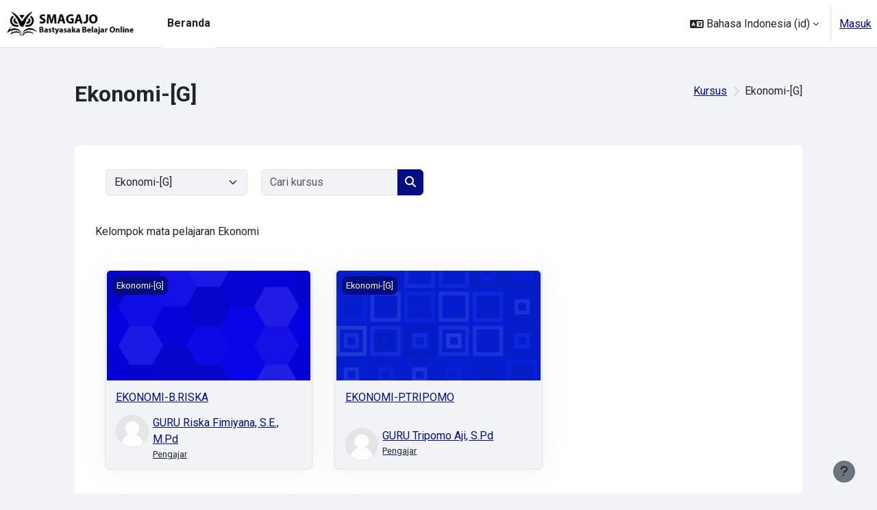

--- FILE ---
content_type: text/html; charset=utf-8
request_url: https://lms.sman3jombang.sch.id/course/index.php?categoryid=20
body_size: 75672
content:
<!DOCTYPE html>

<html  dir="ltr" lang="id" xml:lang="id">
<head>
    <title>Semua kursus | LMS SMAGAJO</title>
    <link rel="shortcut icon" href="https://lms.sman3jombang.sch.id/pluginfile.php/1/theme_moove/favicon/1767222750/favicon.ico" />
    <meta http-equiv="Content-Type" content="text/html; charset=utf-8" />
<meta name="keywords" content="moodle, Semua kursus | LMS SMAGAJO" />
<link rel="stylesheet" type="text/css" href="https://lms.sman3jombang.sch.id/theme/yui_combo.php?rollup/3.18.1/yui-moodlesimple-min.css" /><script id="firstthemesheet" type="text/css">/** Required in order to fix style inclusion problems in IE with YUI **/</script><link rel="stylesheet" type="text/css" href="https://lms.sman3jombang.sch.id/theme/styles.php/moove/1767222750_1/all" />
<script>
//<![CDATA[
var M = {}; M.yui = {};
M.pageloadstarttime = new Date();
M.cfg = {"wwwroot":"https:\/\/lms.sman3jombang.sch.id","apibase":"https:\/\/lms.sman3jombang.sch.id\/r.php\/api","homeurl":{},"sesskey":"DbjZYHrTQc","sessiontimeout":"7200","sessiontimeoutwarning":"1200","themerev":"1767222750","slasharguments":1,"theme":"moove","iconsystemmodule":"core\/icon_system_fontawesome","jsrev":"1767222750","admin":"admin","svgicons":true,"usertimezone":"Asia\/Jakarta","language":"id","courseId":1,"courseContextId":2,"contextid":6112,"contextInstanceId":20,"langrev":1767475565,"templaterev":"1767222750","siteId":1,"userId":0};var yui1ConfigFn = function(me) {if(/-skin|reset|fonts|grids|base/.test(me.name)){me.type='css';me.path=me.path.replace(/\.js/,'.css');me.path=me.path.replace(/\/yui2-skin/,'/assets/skins/sam/yui2-skin')}};
var yui2ConfigFn = function(me) {var parts=me.name.replace(/^moodle-/,'').split('-'),component=parts.shift(),module=parts[0],min='-min';if(/-(skin|core)$/.test(me.name)){parts.pop();me.type='css';min=''}
if(module){var filename=parts.join('-');me.path=component+'/'+module+'/'+filename+min+'.'+me.type}else{me.path=component+'/'+component+'.'+me.type}};
YUI_config = {"debug":false,"base":"https:\/\/lms.sman3jombang.sch.id\/lib\/yuilib\/3.18.1\/","comboBase":"https:\/\/lms.sman3jombang.sch.id\/theme\/yui_combo.php?","combine":true,"filter":null,"insertBefore":"firstthemesheet","groups":{"yui2":{"base":"https:\/\/lms.sman3jombang.sch.id\/lib\/yuilib\/2in3\/2.9.0\/build\/","comboBase":"https:\/\/lms.sman3jombang.sch.id\/theme\/yui_combo.php?","combine":true,"ext":false,"root":"2in3\/2.9.0\/build\/","patterns":{"yui2-":{"group":"yui2","configFn":yui1ConfigFn}}},"moodle":{"name":"moodle","base":"https:\/\/lms.sman3jombang.sch.id\/theme\/yui_combo.php?m\/1767222750\/","combine":true,"comboBase":"https:\/\/lms.sman3jombang.sch.id\/theme\/yui_combo.php?","ext":false,"root":"m\/1767222750\/","patterns":{"moodle-":{"group":"moodle","configFn":yui2ConfigFn}},"filter":null,"modules":{"moodle-core-dragdrop":{"requires":["base","node","io","dom","dd","event-key","event-focus","moodle-core-notification"]},"moodle-core-actionmenu":{"requires":["base","event","node-event-simulate"]},"moodle-core-chooserdialogue":{"requires":["base","panel","moodle-core-notification"]},"moodle-core-maintenancemodetimer":{"requires":["base","node"]},"moodle-core-blocks":{"requires":["base","node","io","dom","dd","dd-scroll","moodle-core-dragdrop","moodle-core-notification"]},"moodle-core-lockscroll":{"requires":["plugin","base-build"]},"moodle-core-handlebars":{"condition":{"trigger":"handlebars","when":"after"}},"moodle-core-event":{"requires":["event-custom"]},"moodle-core-notification":{"requires":["moodle-core-notification-dialogue","moodle-core-notification-alert","moodle-core-notification-confirm","moodle-core-notification-exception","moodle-core-notification-ajaxexception"]},"moodle-core-notification-dialogue":{"requires":["base","node","panel","escape","event-key","dd-plugin","moodle-core-widget-focusafterclose","moodle-core-lockscroll"]},"moodle-core-notification-alert":{"requires":["moodle-core-notification-dialogue"]},"moodle-core-notification-confirm":{"requires":["moodle-core-notification-dialogue"]},"moodle-core-notification-exception":{"requires":["moodle-core-notification-dialogue"]},"moodle-core-notification-ajaxexception":{"requires":["moodle-core-notification-dialogue"]},"moodle-core_availability-form":{"requires":["base","node","event","event-delegate","panel","moodle-core-notification-dialogue","json"]},"moodle-course-dragdrop":{"requires":["base","node","io","dom","dd","dd-scroll","moodle-core-dragdrop","moodle-core-notification","moodle-course-coursebase","moodle-course-util"]},"moodle-course-util":{"requires":["node"],"use":["moodle-course-util-base"],"submodules":{"moodle-course-util-base":{},"moodle-course-util-section":{"requires":["node","moodle-course-util-base"]},"moodle-course-util-cm":{"requires":["node","moodle-course-util-base"]}}},"moodle-course-management":{"requires":["base","node","io-base","moodle-core-notification-exception","json-parse","dd-constrain","dd-proxy","dd-drop","dd-delegate","node-event-delegate"]},"moodle-course-categoryexpander":{"requires":["node","event-key"]},"moodle-form-shortforms":{"requires":["node","base","selector-css3","moodle-core-event"]},"moodle-form-dateselector":{"requires":["base","node","overlay","calendar"]},"moodle-question-searchform":{"requires":["base","node"]},"moodle-question-chooser":{"requires":["moodle-core-chooserdialogue"]},"moodle-availability_completion-form":{"requires":["base","node","event","moodle-core_availability-form"]},"moodle-availability_date-form":{"requires":["base","node","event","io","moodle-core_availability-form"]},"moodle-availability_grade-form":{"requires":["base","node","event","moodle-core_availability-form"]},"moodle-availability_group-form":{"requires":["base","node","event","moodle-core_availability-form"]},"moodle-availability_grouping-form":{"requires":["base","node","event","moodle-core_availability-form"]},"moodle-availability_profile-form":{"requires":["base","node","event","moodle-core_availability-form"]},"moodle-mod_assign-history":{"requires":["node","transition"]},"moodle-mod_attendance-groupfilter":{"requires":["base","node"]},"moodle-mod_customcert-rearrange":{"requires":["dd-delegate","dd-drag"]},"moodle-mod_quiz-autosave":{"requires":["base","node","event","event-valuechange","node-event-delegate","io-form","datatype-date-format"]},"moodle-mod_quiz-dragdrop":{"requires":["base","node","io","dom","dd","dd-scroll","moodle-core-dragdrop","moodle-core-notification","moodle-mod_quiz-quizbase","moodle-mod_quiz-util-base","moodle-mod_quiz-util-page","moodle-mod_quiz-util-slot","moodle-course-util"]},"moodle-mod_quiz-modform":{"requires":["base","node","event"]},"moodle-mod_quiz-quizbase":{"requires":["base","node"]},"moodle-mod_quiz-util":{"requires":["node","moodle-core-actionmenu"],"use":["moodle-mod_quiz-util-base"],"submodules":{"moodle-mod_quiz-util-base":{},"moodle-mod_quiz-util-slot":{"requires":["node","moodle-mod_quiz-util-base"]},"moodle-mod_quiz-util-page":{"requires":["node","moodle-mod_quiz-util-base"]}}},"moodle-mod_quiz-questionchooser":{"requires":["moodle-core-chooserdialogue","moodle-mod_quiz-util","querystring-parse"]},"moodle-mod_quiz-toolboxes":{"requires":["base","node","event","event-key","io","moodle-mod_quiz-quizbase","moodle-mod_quiz-util-slot","moodle-core-notification-ajaxexception"]},"moodle-message_airnotifier-toolboxes":{"requires":["base","node","io"]},"moodle-editor_atto-rangy":{"requires":[]},"moodle-editor_atto-editor":{"requires":["node","transition","io","overlay","escape","event","event-simulate","event-custom","node-event-html5","node-event-simulate","yui-throttle","moodle-core-notification-dialogue","moodle-editor_atto-rangy","handlebars","timers","querystring-stringify"]},"moodle-editor_atto-plugin":{"requires":["node","base","escape","event","event-outside","handlebars","event-custom","timers","moodle-editor_atto-menu"]},"moodle-editor_atto-menu":{"requires":["moodle-core-notification-dialogue","node","event","event-custom"]},"moodle-report_eventlist-eventfilter":{"requires":["base","event","node","node-event-delegate","datatable","autocomplete","autocomplete-filters"]},"moodle-report_loglive-fetchlogs":{"requires":["base","event","node","io","node-event-delegate"]},"moodle-gradereport_history-userselector":{"requires":["escape","event-delegate","event-key","handlebars","io-base","json-parse","moodle-core-notification-dialogue"]},"moodle-qbank_editquestion-chooser":{"requires":["moodle-core-chooserdialogue"]},"moodle-tool_lp-dragdrop-reorder":{"requires":["moodle-core-dragdrop"]},"moodle-assignfeedback_editpdf-editor":{"requires":["base","event","node","io","graphics","json","event-move","event-resize","transition","querystring-stringify-simple","moodle-core-notification-dialog","moodle-core-notification-alert","moodle-core-notification-warning","moodle-core-notification-exception","moodle-core-notification-ajaxexception"]},"moodle-atto_accessibilitychecker-button":{"requires":["color-base","moodle-editor_atto-plugin"]},"moodle-atto_accessibilityhelper-button":{"requires":["moodle-editor_atto-plugin"]},"moodle-atto_align-button":{"requires":["moodle-editor_atto-plugin"]},"moodle-atto_bold-button":{"requires":["moodle-editor_atto-plugin"]},"moodle-atto_charmap-button":{"requires":["moodle-editor_atto-plugin"]},"moodle-atto_clear-button":{"requires":["moodle-editor_atto-plugin"]},"moodle-atto_collapse-button":{"requires":["moodle-editor_atto-plugin"]},"moodle-atto_emojipicker-button":{"requires":["moodle-editor_atto-plugin"]},"moodle-atto_emoticon-button":{"requires":["moodle-editor_atto-plugin"]},"moodle-atto_equation-button":{"requires":["moodle-editor_atto-plugin","moodle-core-event","io","event-valuechange","tabview","array-extras"]},"moodle-atto_h5p-button":{"requires":["moodle-editor_atto-plugin"]},"moodle-atto_html-button":{"requires":["promise","moodle-editor_atto-plugin","moodle-atto_html-beautify","moodle-atto_html-codemirror","event-valuechange"]},"moodle-atto_html-codemirror":{"requires":["moodle-atto_html-codemirror-skin"]},"moodle-atto_html-beautify":{},"moodle-atto_image-button":{"requires":["moodle-editor_atto-plugin"]},"moodle-atto_indent-button":{"requires":["moodle-editor_atto-plugin"]},"moodle-atto_italic-button":{"requires":["moodle-editor_atto-plugin"]},"moodle-atto_link-button":{"requires":["moodle-editor_atto-plugin"]},"moodle-atto_managefiles-button":{"requires":["moodle-editor_atto-plugin"]},"moodle-atto_managefiles-usedfiles":{"requires":["node","escape"]},"moodle-atto_media-button":{"requires":["moodle-editor_atto-plugin","moodle-form-shortforms"]},"moodle-atto_noautolink-button":{"requires":["moodle-editor_atto-plugin"]},"moodle-atto_orderedlist-button":{"requires":["moodle-editor_atto-plugin"]},"moodle-atto_recordrtc-recording":{"requires":["moodle-atto_recordrtc-button"]},"moodle-atto_recordrtc-button":{"requires":["moodle-editor_atto-plugin","moodle-atto_recordrtc-recording"]},"moodle-atto_rtl-button":{"requires":["moodle-editor_atto-plugin"]},"moodle-atto_strike-button":{"requires":["moodle-editor_atto-plugin"]},"moodle-atto_subscript-button":{"requires":["moodle-editor_atto-plugin"]},"moodle-atto_superscript-button":{"requires":["moodle-editor_atto-plugin"]},"moodle-atto_table-button":{"requires":["moodle-editor_atto-plugin","moodle-editor_atto-menu","event","event-valuechange"]},"moodle-atto_title-button":{"requires":["moodle-editor_atto-plugin"]},"moodle-atto_underline-button":{"requires":["moodle-editor_atto-plugin"]},"moodle-atto_undo-button":{"requires":["moodle-editor_atto-plugin"]},"moodle-atto_unorderedlist-button":{"requires":["moodle-editor_atto-plugin"]},"moodle-atto_wiris-button":{"requires":["moodle-editor_atto-plugin","get"]}}},"gallery":{"name":"gallery","base":"https:\/\/lms.sman3jombang.sch.id\/lib\/yuilib\/gallery\/","combine":true,"comboBase":"https:\/\/lms.sman3jombang.sch.id\/theme\/yui_combo.php?","ext":false,"root":"gallery\/1767222750\/","patterns":{"gallery-":{"group":"gallery"}}}},"modules":{"core_filepicker":{"name":"core_filepicker","fullpath":"https:\/\/lms.sman3jombang.sch.id\/lib\/javascript.php\/1767222750\/repository\/filepicker.js","requires":["base","node","node-event-simulate","json","async-queue","io-base","io-upload-iframe","io-form","yui2-treeview","panel","cookie","datatable","datatable-sort","resize-plugin","dd-plugin","escape","moodle-core_filepicker","moodle-core-notification-dialogue"]},"core_comment":{"name":"core_comment","fullpath":"https:\/\/lms.sman3jombang.sch.id\/lib\/javascript.php\/1767222750\/comment\/comment.js","requires":["base","io-base","node","json","yui2-animation","overlay","escape"]}},"logInclude":[],"logExclude":[],"logLevel":null};
M.yui.loader = {modules: {}};

//]]>
</script>
<link rel="preconnect" href="https://fonts.googleapis.com">
                       <link rel="preconnect" href="https://fonts.gstatic.com" crossorigin>
                       <link href="https://fonts.googleapis.com/css2?family=Roboto:ital,wght@0,300;0,400;0,500;0,700;1,400&display=swap" rel="stylesheet">
    <meta name="viewport" content="width=device-width, initial-scale=1.0">
</head>
<body  id='page-course-index-category' class='format-site limitedwidth  path-course path-course-index chrome dir-ltr lang-id yui-skin-sam yui3-skin-sam lms-sman3jombang-sch-id pagelayout-coursecategory course-1 context-6112 category-20 notloggedin theme uses-drawers' data-bs-theme='light' >
<div id="accessibilitybar" class="fixed-top">
    <div class="container-fluid">
        <div class="bars">
            <div class="fontsize">
                <span>Ukuran huruf</span>
                <ul>
                    <li><a class="btn btn-default" data-action="decrease" title="Kecilkan ukuran huruf" id="fontsize_dec">A-</a></li>
                    <li><a class="btn btn-default" data-action="reset" title="Reset ukuran huruf" id="fontsize_reset">A</a></li>
                    <li><a class="btn btn-default" data-action="increase" title="Besarkan ukuran huruf" id="fontsize_inc">A+</a></li>
                </ul>
            </div>
            <div class="sitecolor">
                <span>Warna situs</span>
                <ul>
                    <li><a class="btn btn-default" data-action="reset" title="Reset warna situs" id="sitecolor_color1">R</a></li>
                    <li><a class="btn btn-default" data-action="sitecolor-color-2" title="Kontras rendah 1" id="sitecolor_color2">A</a></li>
                    <li><a class="btn btn-default" data-action="sitecolor-color-3" title="Kontras rendah 2" id="sitecolor_color3">A</a></li>
                    <li><a class="btn btn-default" data-action="sitecolor-color-4" title="Kotras tinggi" id="sitecolor_color4">A</a></li>
                </ul>
            </div>
        </div>
    </div>
</div>


<div class="toast-wrapper mx-auto py-0 fixed-top" role="status" aria-live="polite"></div>

<div id="page-wrapper" class="d-print-block">

    <div>
    <a class="visually-hidden-focusable" href="#maincontent">Lewati ke konten utama</a>
</div><script src="https://lms.sman3jombang.sch.id/lib/javascript.php/1767222750/lib/polyfills/polyfill.js"></script>
<script src="https://lms.sman3jombang.sch.id/theme/yui_combo.php?rollup/3.18.1/yui-moodlesimple-min.js"></script><script src="https://lms.sman3jombang.sch.id/lib/javascript.php/1767222750/lib/javascript-static.js"></script>
<script>
//<![CDATA[
document.body.className += ' jsenabled';
//]]>
</script>



    <nav class="navbar fixed-top navbar-expand border-bottom px-2" aria-label="Navigasi situs">
        <button class="navbar-toggler aabtn d-block d-md-none px-1 my-1 border-0" data-toggler="drawers" data-action="toggle" data-target="theme_boost-drawers-primary">
            <span class="navbar-toggler-icon"></span>
            <span class="sr-only">Panel samping</span>
        </button>
    
        <a href="https://lms.sman3jombang.sch.id/" class="navbar-brand d-none d-md-flex align-items-center m-0 me-4 p-0 aabtn">
    
                <img src="//lms.sman3jombang.sch.id/pluginfile.php/1/theme_moove/logo/1767222750/Header-bbo1.png" class="logo light me-1" alt="LMS SMAGAJO">
                    <img src="//lms.sman3jombang.sch.id/pluginfile.php/1/theme_moove/logo/1767222750/Header-bbo1.png" class="logo dark me-1" alt="LMS SMAGAJO">
        </a>
            <div class="primary-navigation">
                <nav class="moremenu navigation">
                    <ul id="moremenu-6967100db76d2-navbar-nav" role="menubar" class="nav more-nav navbar-nav">
                                <li data-key="home" class="nav-item" role="none" data-forceintomoremenu="false">
                                            <a role="menuitem" class="nav-link active "
                                                href="https://lms.sman3jombang.sch.id/"
                                                
                                                aria-current="true"
                                                data-disableactive="true"
                                                
                                            >
                                                Beranda
                                            </a>
                                </li>
                        <li role="none" class="nav-item dropdown dropdownmoremenu d-none" data-region="morebutton">
                            <a class="dropdown-toggle nav-link " href="#" id="moremenu-dropdown-6967100db76d2" role="menuitem" data-bs-toggle="dropdown" aria-haspopup="true" aria-expanded="false" tabindex="-1">
                                Selengkapnya
                            </a>
                            <ul class="dropdown-menu dropdown-menu-start" data-region="moredropdown" aria-labelledby="moremenu-dropdown-6967100db76d2" role="menu">
                            </ul>
                        </li>
                    </ul>
                </nav>
            </div>
    
        <ul class="navbar-nav d-none d-md-flex my-1 px-1">
            <!-- page_heading_menu -->
            
        </ul>
    
        <div id="usernavigation" class="navbar-nav ms-auto h-100">
            
    
            
    
                <div class="langmenu">
                    <div class="dropdown show">
                        <a href="#" role="button" id="lang-menu-toggle" data-bs-toggle="dropdown" aria-label="Bahasa" aria-haspopup="true" aria-controls="lang-action-menu" class="btn dropdown-toggle">
                            <i class="icon fa fa-language fa-fw me-1" aria-hidden="true"></i>
                            <span class="langbutton">
                                Bahasa Indonesia ‎(id)‎
                            </span>
                            <b class="caret"></b>
                        </a>
                        <div role="menu" aria-labelledby="lang-menu-toggle" id="lang-action-menu" class="dropdown-menu dropdown-menu-end">
                                    <a href="#" class="dropdown-item ps-5" role="menuitem" aria-current="true"
                                            >
                                        Bahasa Indonesia ‎(id)‎
                                    </a>
                                    <a href="https://lms.sman3jombang.sch.id/course/index.php?categoryid=20&amp;lang=en" class="dropdown-item ps-5" role="menuitem" 
                                            lang="en" >
                                        English ‎(en)‎
                                    </a>
                        </div>
                    </div>
                </div>
                <div class="divider border-start h-75 align-self-center mx-1"></div>
            
            <div class="d-flex align-items-stretch usermenu-container" data-region="usermenu">
                    <div class="usermenu">
                            <span class="login ps-2">
                                    <a href="https://lms.sman3jombang.sch.id/login/index.php">Masuk</a>
                            </span>
                    </div>
            </div>
            
        </div>
    </nav>
    
    

<div  class="drawer drawer-left drawer-primary d-print-none not-initialized" data-region="fixed-drawer" id="theme_boost-drawers-primary" data-preference="" data-state="show-drawer-primary" data-forceopen="0" data-close-on-resize="1">
    <div class="drawerheader">
        <button
            class="btn btn-icon drawertoggle hidden"
            data-toggler="drawers"
            data-action="closedrawer"
            data-target="theme_boost-drawers-primary"
            data-bs-toggle="tooltip"
            data-bs-placement="right"
            title="Tutup laci"
        >
            <i class="icon fa fa-xmark fa-fw " aria-hidden="true" ></i>
        </button>
                <a
            href="https://lms.sman3jombang.sch.id/"
            title="LMS SMAGAJO"
            data-region="site-home-link"
            class="aabtn text-reset d-flex align-items-center py-1 h-100"
        >
                <span class="sitename" title="LMS SMAGAJO">LMS SMAGAJO</span>
        </a>

        <div class="drawerheadercontent hidden">
            
        </div>
    </div>
    <div class="drawercontent drag-container" data-usertour="scroller">
                <div class="list-group">
                <a href="https://lms.sman3jombang.sch.id/" class="list-group-item list-group-item-action active " aria-current="true">
                    Beranda
                </a>
        </div>

    </div>
</div>
    <div id="page" data-region="mainpage" data-usertour="scroller" class="drawers   drag-container">

        <header id="page-header" class="moove-container-fluid py-4">
    <div class="w-100">
        <div class="d-flex flex-wrap">
            <div class="ms-auto d-flex">
                
            </div>
            <div id="course-header">
                
            </div>
        </div>
        <div class="d-flex align-items-center">
                    <div class="me-auto">
                        <div class="page-context-header d-flex flex-wrap align-items-center mb-2">
    <div class="page-header-headings">
        <h1 class="h2 mb-0">Ekonomi-[G]</h1>
    </div>
</div>
                    </div>
            <div class="header-actions-container ms-auto" data-region="header-actions-container">
                    <div class="d-none d-md-block" id="page-navbar">
                        <nav aria-label="Bilah navigasi">
    <ol class="breadcrumb">
                <li class="breadcrumb-item">
                    <a href="https://lms.sman3jombang.sch.id/course/index.php"
                        
                        
                        
                    >
                        Kursus
                    </a>
                </li>
        
                <li class="breadcrumb-item">
                    <span >
                        Ekonomi-[G]
                    </span>
                </li>
        </ol>
</nav>
                    </div>
            </div>
        </div>
    </div>
</header>

        <div id="topofscroll" class="main-inner">
            <div class="drawer-toggles d-flex">
            </div>

            <div id="page-content" class="pb-3 d-print-block">
                <div id="region-main-box">
                    <div id="region-main">

                        <span class="notifications" id="user-notifications"></span>
                        <div role="main"><span id="maincontent"></span><span></span><div class="container-fluid tertiary-navigation" id="action_bar">
    <div class="d-flex">
            <div class="navitem">
                <div class="urlselect text-truncate w-100">
                    <form method="post" action="https://lms.sman3jombang.sch.id/course/jumpto.php" class="d-flex flex-wrap align-items-center" id="url_select_f6967100db2a241">
                        <input type="hidden" name="sesskey" value="DbjZYHrTQc">
                            <label for="url_select6967100db2a242" class="visually-hidden">
                                Kategori kursus
                            </label>
                        <select  id="url_select6967100db2a242" class="form-select urlselect text-truncate w-100" name="jump"
                                 >
                                    <option value="/course/index.php?categoryid=6"  >Pendidikan Agama</option>
                                    <option value="/course/index.php?categoryid=7"  >PKn</option>
                                    <option value="/course/index.php?categoryid=8"  >Bahasa Indonesia-[K]</option>
                                    <option value="/course/index.php?categoryid=9"  >Matematika-[E]</option>
                                    <option value="/course/index.php?categoryid=10"  >Sejarah</option>
                                    <option value="/course/index.php?categoryid=11"  >Bahasa Inggris-[L]</option>
                                    <option value="/course/index.php?categoryid=12"  >Seni Budaya</option>
                                    <option value="/course/index.php?categoryid=13"  >Penjaskes</option>
                                    <option value="/course/index.php?categoryid=14"  >PKWU-[X]</option>
                                    <option value="/course/index.php?categoryid=15"  >Bahasa Jawa</option>
                                    <option value="/course/index.php?categoryid=16"  >Biologi-[A]</option>
                                    <option value="/course/index.php?categoryid=17"  >Fisika-[B]</option>
                                    <option value="/course/index.php?categoryid=18"  >Kimia-[D]</option>
                                    <option value="/course/index.php?categoryid=19"  >Sosiologi-[I]</option>
                                    <option value="/course/index.php?categoryid=20" selected >Ekonomi-[G]</option>
                                    <option value="/course/index.php?categoryid=21"  >Geografi-[H]</option>
                                    <option value="/course/index.php?categoryid=23"  >Bahasa Jepang-[M]</option>
                                    <option value="/course/index.php?categoryid=24"  >Informatika-[C]</option>
                                    <option value="/course/index.php?categoryid=30"  >Bimbingan Konseling</option>
                                    <option value="/course/index.php?categoryid=25"  >Evaluasi Pembelajaran</option>
                                    <option value="/course/index.php?categoryid=28"  >Kegiatan MPLS 2025</option>
                        </select>
                            <noscript>
                                <input type="submit" class="btn btn-secondary ms-1" value="Cari">
                            </noscript>
                    </form>
                </div>
            </div>
            <div class="navitem">
                <div class="simplesearchform ">
                    <form autocomplete="off" action="https://lms.sman3jombang.sch.id/course/search.php" method="get" accept-charset="utf-8" class="mform d-flex flex-wrap align-items-center simplesearchform">
                    <div class="input-group">
                        <input type="text"
                           id="searchinput-6967100db2e366967100db2a243"
                           class="form-control"
                           placeholder="Cari kursus"
                           aria-label="Cari kursus"
                           name="search"
                           data-region="input"
                           autocomplete="off"
                           value=""
                        >
                        <label for="searchinput-6967100db2e366967100db2a243">
                            <span class="visually-hidden">Cari kursus</span>
                        </label>
                        <button type="submit"
                            class="btn  btn-primary search-icon"
                            
                        >
                            <i class="icon fa fa-magnifying-glass fa-fw " aria-hidden="true" ></i>
                            <span class="visually-hidden">Cari kursus</span>
                        </button>
                
                    </div>
                    </form>
                </div>            </div>
        
    </div>
</div><div class="box py-3 generalbox info"><div class="no-overflow"><p>Kelompok mata pelajaran Ekonomi<br></p></div></div><div class="course_category_tree clearfix "><div class="content"><div class="courses category-browse category-browse-20 row row-cols-1 row-cols-sm-2 row-cols-lg-4 g-1"><div class="card dashboard-card " role="listitem" data-region="course-content" data-course-id="61">
    <a href="https://lms.sman3jombang.sch.id/course/view.php?id=61" tabindex="-1">
        <div class="card-img dashboard-card-img" style="background-image: url([data-uri]);">
            <span class="sr-only">EKONOMI-B.RISKA</span>
            <div class="course-category">
                Ekonomi-[G]
            </div>
        </div>
    </a>
    <div class="card-body course-info-container">
        <div class="d-flex align-items-start">
            <div class="w-100">
                <a href="https://lms.sman3jombang.sch.id/course/view.php?id=61" class="aalink coursename mr-2 mb-1 ">
                    EKONOMI-B.RISKA
                </a>
            </div>
        </div>

        <div class="customfields">
            
        </div>

        <div class="course-summary">
            
        </div>
    </div>

        <div class="course-contacts">
                <a href="https://lms.sman3jombang.sch.id/user/profile.php?id=2156" class="contact" data-toggle="tooltip" title="GURU Riska Fimiyana, S.E., M.Pd">
                <img src="https://lms.sman3jombang.sch.id/theme/image.php/moove/core/1767222750/u/f1" class="rounded-circle" alt="GURU Riska Fimiyana, S.E., M.Pd">
                <div class="info">
                    <p class="name">GURU Riska Fimiyana, S.E., M.Pd</p>
                    <p class="role">Pengajar</p>
                </div>
                </a>
        </div>
</div><div class="card dashboard-card " role="listitem" data-region="course-content" data-course-id="12">
    <a href="https://lms.sman3jombang.sch.id/course/view.php?id=12" tabindex="-1">
        <div class="card-img dashboard-card-img" style="background-image: url([data-uri]);">
            <span class="sr-only">EKONOMI-P.TRIPOMO</span>
            <div class="course-category">
                Ekonomi-[G]
            </div>
        </div>
    </a>
    <div class="card-body course-info-container">
        <div class="d-flex align-items-start">
            <div class="w-100">
                <a href="https://lms.sman3jombang.sch.id/course/view.php?id=12" class="aalink coursename mr-2 mb-1 ">
                    EKONOMI-P.TRIPOMO
                </a>
            </div>
        </div>

        <div class="customfields">
            
        </div>

        <div class="course-summary">
            
        </div>
    </div>

        <div class="course-contacts">
                <a href="https://lms.sman3jombang.sch.id/user/profile.php?id=694" class="contact" data-toggle="tooltip" title="GURU Tripomo Aji, S.Pd">
                <img src="https://lms.sman3jombang.sch.id/theme/image.php/moove/core/1767222750/u/f1" class="rounded-circle" alt="GURU Tripomo Aji, S.Pd">
                <div class="info">
                    <p class="name">GURU Tripomo Aji, S.Pd</p>
                    <p class="role">Pengajar</p>
                </div>
                </a>
        </div>
</div></div></div></div></div>
                        
                        

                    </div>
                </div>
            </div>
        </div>
    </div>
    
    <footer id="page-footer" class="footer-popover">
        <div class="moove-container-fluid footer-columns">
            <div class="row">
                <div class="col-md-4 column-left">
                        <div class="contact">
                            <h3 class="footer-title">Kontak kami</h3>
    
                            <ul>
                                    <li>
                                        <a href="https://web.sman3jombang.sch.id/" target="_blank" class="website btn btn-link">
                                            <i class="fa fa-globe"></i>
                                        </a>
                                    </li>
                                    <li>
                                        <a href="mailto:kantor@sman3jombang.sch.id" target="_blank" class="mail btn btn-link">
                                            <i class="fa fa-envelope"></i>
                                        </a>
                                    </li>
                            </ul>
                        </div>
    
                        <div class="socialnetworks">
                            <h3 class="footer-title">Ikuti kami</h3>
    
                            <ul class="mb-0">
    
                                    <li>
                                        <a href="copyright@2020 Tim IT Smagajo" target="_blank" class="facebook btn btn-link btn-rounded">
                                            <i class="fa fa-facebook"></i>
                                        </a>
                                    </li>
    
    
    
    
    
    
    
                            </ul>
                        </div>
                </div>
                <div class="col-md-4 column-center">
                        <div class="supportemail"><a href="https://lms.sman3jombang.sch.id/user/contactsitesupport.php" class="btn contactsitesupport btn-outline-info"><i class="icon fa fa-life-ring fa-fw iconhelp icon-pre" aria-hidden="true" ></i>Hubungi dukungan situs</a></div>
    
                    <div class="logininfo">Anda belum masuk. (<a href="https://lms.sman3jombang.sch.id/login/index.php">Masuk</a>)</div>
    
                    <div class="tool_dataprivacy"><a href="https://lms.sman3jombang.sch.id/admin/tool/dataprivacy/summary.php">Ringkasan retensi data</a></div><div><a class="mobilelink" href="https://download.moodle.org/mobile?version=2025100601.01&amp;lang=id&amp;iosappid=633359593&amp;androidappid=com.moodle.moodlemobile&amp;siteurl=https%3A%2F%2Flms.sman3jombang.sch.id">Dapatkan aplikasi seluler</a></div>
    
                    <div class="tool_usertours-resettourcontainer"></div>
                </div>
                <div class="col-md-4 column-right">
                            <a href="https://download.moodle.org/mobile">Dapatkan aplikasi seluler</a>
                        <div class="stores">
                                <a href="https://play.google.com/store/apps/details?id=com.moodle.moodlemobile">
                                <img src="https://lms.sman3jombang.sch.id/theme/moove/pix/store_google.svg" alt="Play Store">
                                </a>
                                <a class="mt-1" href="https://apps.apple.com/app/id633359593">
                                    <img src="https://lms.sman3jombang.sch.id/theme/moove/pix/store_apple.svg" alt="App Store">
                                </a>
                        </div>
                </div>
            </div>
        </div>
    
        <div class="footer-content-debugging footer-dark bg-dark text-light">
            <div class="moove-container-fluid footer-dark-inner">
                
            </div>
        </div>
    
        <div data-region="footer-container-popover">
            <button class="btn btn-icon rounded-circle bg-secondary btn-footer-popover" data-action="footer-popover" aria-label="Tampilkan footer">
                <i class="icon fa fa-question fa-fw " aria-hidden="true" ></i>
            </button>
        </div>
        <div class="footer-content-popover container" data-region="footer-content-popover">
                <div class="footer-section p-3 border-bottom">
    
                </div>
            <div class="footer-section p-3">
                <div>Ditenagai oleh <a href="https://moodle.com">Moodle</a></div>
            </div>
        </div>
    
        <!--<div class="copyright">
            <div class="madeby">
                <p>Tema ini dengan bangga dikembangkan oleh</p>
                <a href="https://conecti.me">
                    <img src="https://lms.sman3jombang.sch.id/theme/moove/pix/logo_conectime.svg" alt="Conecti.me" style="height: 40px;">
                </a>
            </div>
        </div>-->
    </footer>
    
    <script>
//<![CDATA[
var require = {
    baseUrl : 'https://lms.sman3jombang.sch.id/lib/requirejs.php/1767222750/',
    // We only support AMD modules with an explicit define() statement.
    enforceDefine: true,
    skipDataMain: true,
    waitSeconds : 0,

    paths: {
        jquery: 'https://lms.sman3jombang.sch.id/lib/javascript.php/1767222750/lib/jquery/jquery-3.7.1.min',
        jqueryui: 'https://lms.sman3jombang.sch.id/lib/javascript.php/1767222750/lib/jquery/ui-1.14.1/jquery-ui.min',
        jqueryprivate: 'https://lms.sman3jombang.sch.id/lib/javascript.php/1767222750/lib/requirejs/jquery-private'
    },

    // Custom jquery config map.
    map: {
      // '*' means all modules will get 'jqueryprivate'
      // for their 'jquery' dependency.
      '*': { jquery: 'jqueryprivate' },

      // 'jquery-private' wants the real jQuery module
      // though. If this line was not here, there would
      // be an unresolvable cyclic dependency.
      jqueryprivate: { jquery: 'jquery' }
    }
};

//]]>
</script>
<script src="https://lms.sman3jombang.sch.id/lib/javascript.php/1767222750/lib/requirejs/require.min.js"></script>
<script>
//<![CDATA[
M.util.js_pending("core/first");
require(['core/first'], function() {
require(['core/prefetch'])
;
M.util.js_pending('filter_mathjaxloader/loader'); require(['filter_mathjaxloader/loader'], function(amd) {amd.configure({"mathjaxurl":"https:\/\/cdn.jsdelivr.net\/npm\/mathjax@3.2.2\/es5\/tex-mml-chtml.js","mathjaxconfig":"","lang":"en"}); M.util.js_complete('filter_mathjaxloader/loader');});;
require(["media_videojs/loader"], function(loader) {
    loader.setUp('en');
});;

        require(['jquery', 'core/custom_interaction_events'], function($, CustomEvents) {
            CustomEvents.define('#url_select6967100db2a242', [CustomEvents.events.accessibleChange]);
            $('#url_select6967100db2a242').on(CustomEvents.events.accessibleChange, function() {
                if ($(this).val()) {
                    $('#url_select_f6967100db2a241').submit();
                }
            });
        });
    ;

    require(['theme_moove/accessibilitybar'], function(AccessibilityBar) {
        AccessibilityBar.init();
    });
;

    require(['core/moremenu'], function(moremenu) {
        moremenu(document.querySelector('#moremenu-6967100db76d2-navbar-nav'));
    });
;

    require(['core/usermenu', 'theme_moove/accessibilitysettings'], function(UserMenu, AccessibilitySettings) {
        UserMenu.init();

        AccessibilitySettings.init();
    });
;

M.util.js_pending('theme_boost/drawers:load');
require(['theme_boost/drawers'], function() {
    M.util.js_complete('theme_boost/drawers:load');
});
;

    require(['theme_boost/footer-popover'], function(FooterPopover) {
    FooterPopover.init();
    });
;

M.util.js_pending('theme_boost/loader');
require(['theme_boost/loader', 'theme_boost/drawer'], function(Loader, Drawer) {
    Drawer.init();
    M.util.js_complete('theme_boost/loader');
});
;
M.util.js_pending('core/notification'); require(['core/notification'], function(amd) {amd.init(6112, []); M.util.js_complete('core/notification');});;
M.util.js_pending('core/log'); require(['core/log'], function(amd) {amd.setConfig({"level":"warn"}); M.util.js_complete('core/log');});;
M.util.js_pending('core/page_global'); require(['core/page_global'], function(amd) {amd.init(); M.util.js_complete('core/page_global');});;
M.util.js_pending('core/utility'); require(['core/utility'], function(amd) {M.util.js_complete('core/utility');});;
M.util.js_pending('core/storage_validation'); require(['core/storage_validation'], function(amd) {amd.init(null); M.util.js_complete('core/storage_validation');});
    M.util.js_complete("core/first");
});
//]]>
</script>
<script>
//<![CDATA[
M.str = {"moodle":{"lastmodified":"Terakhir diubah","name":"Nama","error":"Galat","info":"Informasi","yes":"Ya","no":"Tidak","cancel":"Batal","confirm":"Konfirmasi","areyousure":"Anda yakin?","closebuttontitle":"Tutup","unknownerror":"Kesalahan tidak diketahui","file":"Berkas","url":"URL","collapseall":"Ciutkan semua","expandall":"Perluas semua"},"repository":{"type":"Tipe","size":"Ukuran","invalidjson":"String JSON tidak valid","nofilesattached":"Tidak ada file yang dilampirkan","filepicker":"Pilihan berkas","logout":"Keluar","nofilesavailable":"berkas tidak ada","norepositoriesavailable":"Maaf, tidak ada repositori Anda saat ini yang dapat mengembalikan berkas dalam format yang diperlukan.","fileexistsdialogheader":"File telah ada","fileexistsdialog_editor":"Berkas dengan nama itu telah dilampirkan ke teks yang sedang Anda edit.","fileexistsdialog_filemanager":"Berkas dengan nama itu telah dilampirkan","renameto":"Ganti nama menjadi \"{$a}\"","referencesexist":"Terdapat {$a} tautan ke berkas ini","select":"Pilih"},"admin":{"confirmdeletecomments":"Anda yakin ingin menghapus komentar yang dipilih?","confirmation":"Konfirmasi"},"debug":{"debuginfo":"Info awakutu","line":"Garis","stacktrace":"Jejak tumpukan"},"langconfig":{"labelsep":":"}};
//]]>
</script>
<script>
//<![CDATA[
(function() {M.util.help_popups.setup(Y);
 M.util.js_pending('random6967100db2a245'); Y.on('domready', function() { M.util.js_complete("init");  M.util.js_complete('random6967100db2a245'); });
})();
//]]>
</script>

    

    
</div>


</body></html>